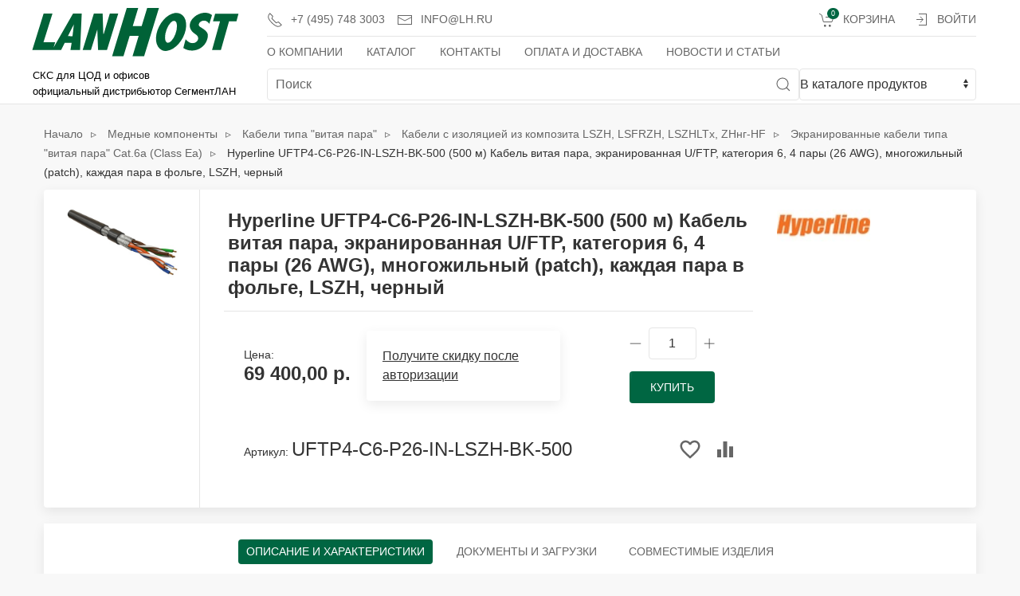

--- FILE ---
content_type: text/html; charset=utf-8
request_url: https://lh.ru/catalogue/hyperline-uftp4-c6-p26-in-lszh-bk-500-500-m-kabel-vitaya-para-ekranirovannaya-uftp-kategoriya-6-4-paryi-26-awg-mnogozhilnyij-patch-kazhdaya-para-v-folge-lszh-chernyij_13826/
body_size: 10928
content:


<!DOCTYPE html>
<html lang="ru" class="no-js" style="height: 100%;">
    <head>
        <title>
    [UFTP4-C6-P26-IN-LSZH-BK-500] Hyperline UFTP4-C6-P26-IN-LSZH-BK-500 (500 м) Кабель витая пара, экранированная U/FTP, категория 6, 4 пары (26 AWG), многожильный (patch), каждая пара в фольге, LSZH, черный Hyperline: купить у официального дистрибьютора | LANHOST СКС
</title>

        <meta charset="utf-8" />
        <meta http-equiv="x-dns-prefetch-control" content="on">
        <link rel="dns-prefetch" href="//fonts.googleapis.com">
        <link rel="dns-prefetch" href="//www.googletagmanager.com">
        <link rel="dns-prefetch" href="//www.google.com/">
        <link rel="dns-prefetch" href="//www.google-analytics.com/">
        <link rel="dns-prefetch" href="//mc.yandex.ru/">
        <meta http-equiv="content-type" content="text/html; charset=UTF-8" />
        <meta name="description" content="Hyperline UFTP4-C6-P26-IN-LSZH-BK-500 (500 м) Кабель витая пара, экранированная U/FTP, категория 6, 4 пары (26 AWG), многожильный (patch), каждая пара в фольге, LSZH, черный от официального дистрибьютора Hyperline компании ЛАНХОСТ (артикул UFTP4-C6-P26-IN-LSZH-BK-500)" />
        <meta name="keywords" content="UFTP4-C6-P26-IN-LSZH-BK-500,кабель &quot;витая пара&quot;,Hyperline UFTP4-C6-P26-IN-LSZH-BK-500 (500 м) Кабель витая пара, экранированная U/FTP, категория 6, 4 пары (26 AWG), многожильный (patch), каждая пара в фольге, LSZH, черный,CommScope" />
        <meta name="robots" content="index,follow">
        
    <meta property="og:title" content="[UFTP4-C6-P26-IN-LSZH-BK-500] Hyperline UFTP4-C6-P26-IN-LSZH-BK-500 (500 м) Кабель витая пара, экранированная U/FTP, категория 6, 4 пары (26 AWG), многожильный (patch), каждая пара в фольге, LSZH, черный Hyperline: купить у официального дистрибьютора">
    <meta property="og:type" content="website">
    <meta property="og:url" content="https://lh.ru/catalogue/hyperline-uftp4-c6-p26-in-lszh-bk-500-500-m-kabel-vitaya-para-ekranirovannaya-uftp-kategoriya-6-4-paryi-26-awg-mnogozhilnyij-patch-kazhdaya-para-v-folge-lszh-chernyij_13826/">
<meta property="og:image" content="/catalogue/media/cache/15/22/1522e044d350ef3f7a4dc4311a09240a.jpg">
    <meta property="og:site_name" content="Сайт компании ЛАХОСТ - официального дистрибьютора Hyperline">

        <meta name="viewport" content="width=device-width, height=device-height, initial-scale=1" />
        <meta name="HandheldFriendly" content="true" />
        <link rel="apple-touch-icon" sizes="180x180" href="/catalogue/static/favicon/apple-touch-icon.png" >
        <link rel="icon" type="image/png" sizes="32x32" href="/catalogue/static/favicon/favicon-32x32.png" >
        <link rel="icon" type="image/png" sizes="16x16" href="/catalogue/static/favicon/favicon-16x16.png" >
        <link rel="manifest" href="/catalogue/static/favicon/site.webmanifest" >
        <link rel="mask-icon" href="/catalogue/static/favicon/safari-pinned-tab.svg" color="#5bbad5">
        <meta name="yandex-verification" content="64220bbbbac0ccb3" />

    
    <link rel="canonical" href="https://lh.ru/catalogue/hyperline-uftp4-c6-p26-in-lszh-bk-500-500-m-kabel-vitaya-para-ekranirovannaya-uftp-kategoriya-6-4-paryi-26-awg-mnogozhilnyij-patch-kazhdaya-para-v-folge-lszh-chernyij_13826/" />
    


<!-- Google Tag Manager -->
<script>(function(w,d,s,l,i){w[l]=w[l]||[];w[l].push({'gtm.start':
new Date().getTime(),event:'gtm.js'});var f=d.getElementsByTagName(s)[0],
j=d.createElement(s),dl=l!='dataLayer'?'&l='+l:'';j.async=true;j.src=
'https://www.googletagmanager.com/gtm.js?id='+i+dl;f.parentNode.insertBefore(j,f);
})(window,document,'script','dataLayer','GTM-57CWT7D');</script>
<!-- End Google Tag Manager -->

        
            <link rel="shortcut icon" href="/catalogue/static/favicon/favicon.ico" />
        

        
        
    
    

        <link rel="stylesheet" type="text/css" href="/catalogue/static/styles/styles.min.css" />

    




        
        

<script src="/catalogue/static/scripts/uikit.min.js"></script>
<script src="/catalogue/static/scripts/uikit-icons.js"></script>

        

        
        
    </head>

    <body style="height: 100%">
<!-- Google Tag Manager (noscript) -->
<noscript><iframe src="https://www.googletagmanager.com/ns.html?id=GTM-57CWT7D"
height="0" width="0" style="display:none;visibility:hidden"></iframe></noscript>
<!-- End Google Tag Manager (noscript) -->

        
        
    <div class="uk-offcanvas-content" style="height:100%;display:flex;flex-direction:column;">
      <header>

        <div class="uk-navbar-container uk-width-expand tm-navbar-container">
          <div class="uk-container" uk-navbar>
            <div class="uk-navbar-left uk-width-expand" style="flex-wrap: nowrap;">
              <div class="uk-width-3-5 uk-width-medium@s uk-margin-small-left" style="max-height: 130px;">
                  <div><a href="/"><img src="/catalogue/static/img/lh1.svg" style="margin-top: 10px;" width="270" height="70" alt="LANHOST"></a></div>
                  <div><svg viewBox="0 0 270 70" xmlns="http://www.w3.org/2000/svg">
                    <text x="5px" y="25px" style="font-size:.74rem;font-weight:normal;stroke-width:0.2;">СКС для ЦОД и офисов</text>
                    <text x="5px" y="43px" style="font-size:.74rem;font-weight:normal;stroke-width:0.2;">официальный дистрибьютор СегментЛАН</text>
                  </svg></div>
              </div>

              <div class="uk-visible@l uk-width-expand uk-flex-column">
                  <nav class="uk-navbar-container tm-navbar-container uk-visible@l" style="height: 40px" uk-navbar>
                      <div class="uk-navbar-left">
                          <ul class="uk-navbar-nav">
                              <li><a style="height: 40px; white-space:nowrap" href="tel:+74957483003"><span class="uk-icon uk-margin-small-right" uk-icon="icon: receiver"></span>+7 (495) 748 3003</a></li>
                              <li><a class="uk-padding-remove-left uk-visible@xl" style="height: 40px; white-space:nowrap" href="tel:+74957307447">+7 (495) 730 7447&nbsp;&nbsp;</a></li>
                              <li><a class="uk-padding-remove-left" style="height: 40px; white-space:nowrap" href="mailto:info@lh.ru"><span class="uk-icon uk-margin-small-right" uk-icon="icon: mail"></span>info@lh.ru</a></li>
                          </ul>
                      </div>
                      <div class="uk-navbar-right">
                          <ul id="auth-menu" class="uk-navbar-nav uk-flex-auto"><li><a class="uk-navbar-item uk-link-muted tm-navbar-button" style="height: 40px;" href="/basket/"><span class="uk-icon uk-margin-small-right" uk-icon="icon: cart"></span><span class="uk-badge">0</span>
                                            Корзина &nbsp;
                                        </a></li><li><a class="uk-padding-remove-left" style="height: 40px; white-space:nowrap" id="login_link" href="/accounts/login/"><span class="uk-icon uk-margin-small-right" uk-icon="icon: sign-in"></span>Войти</a></li>
                          </ul>
                      </div>
                  </nav>

                  <nav class="uk-navbar-container tm-navbar-container uk-visible@m" style="height: 40px; border-bottom: 0px" uk-navbar>
                      <div class="uk-navbar-left">
                          <ul class="uk-navbar-nav">
                              <li><a style="height: 40px; white-space:nowrap" href="/about-lanhost/">О компании</a></li>
                              <li><a style="height: 40px; white-space:nowrap" href="/catalogue/">Каталог</a></li>
                              <li><a style="height: 40px; white-space:nowrap" href="/contacts/">Контакты</a></li>
                              <li><a style="height: 40px; white-space:nowrap" href="/payanddelivery/">Оплата и доставка</a></li>
                              <li><a style="height: 40px; white-space:nowrap" href="/articles/">Новости и статьи</a></li>
                          </ul>
                      </div>
                  </nav>

                      <div class="uk-margin-remove uk-visible@m">
                          <form autocomplete="off" id="searchform" method="get" action="/catalogue/" class="uk-margin-remove uk-grid-small uk-grid" uk-grid>
                            <div class="uk-inline uk-width-expand uk-padding-remove-left autocomplete">
                               <button type="submit" class="uk-form-icon uk-form-icon-flip" uk-icon="icon: search"></button>
                               <input id="search" type="search" name="q" placeholder="Поиск" class="uk-input">
                   <div id="autocomplete-list" class="autocomplete-items uk-margin-remove-top">
                       <!-- list of matches will come here-->
                   </div>
                            </div>
                            <select name="searcharea" class="uk-select uk-width-1-4@s uk-padding-remove" onchange="document.getElementById('searchform').setAttribute('action', this.value);">
                               <option value="/catalogue/">В каталоге продуктов</option>
                               <option value="/searcharticles/">В информационных материалах</option>
                            </select>

                          </form>
                           </div>
              </div>
              <div class="uk-container uk-margin-auto-left uk-margin-remove-right">
                  <div class="uk-navbar-right">
                  <button class="uk-navbar-toggle uk-hidden@m uk-button-default uk-padding-remove-right" style="border:0px;" uk-toggle="target: #search-offcanvas"><span uk-icon="icon: search; ratio: 1.5"></span></button>
                  <button class="uk-navbar-toggle uk-hidden@m uk-button-default uk-padding-remove-right" style="border:0px;" uk-toggle="target: #nav-offcanvas"><span uk-icon="icon: menu; ratio: 1.5"></span></button>
                  </div>
              </div>
            </div>
          </div>
        </div>


      </header>

    
    
      <main style="flex: 1 0 auto;">
        <section class="uk-section uk-section-xsmall@s uk-padding-small">
				<div class="uk-container" itemscope itemtype="http://schema.org/Product">
            <div class="uk-grid-medium uk-child-width-1-1" uk-grid>

                

                
    
    <div class="uk-text-left uk-margin-small-top">
      <div class="uk-breadcrumb uk-flex-left uk-margin-remove" itemscope itemtype="http://schema.org/BreadcrumbList">
        <span itemscope="" itemprop="itemListElement" itemtype="http://schema.org/ListItem">
          <a href="/catalogue/" title="Начало" itemprop="item">
            <span itemprop="name">Начало</span>
            <meta itemprop="position" content="1">
          </a>
        </span>
        
        
          <span itemscope="" itemprop="itemListElement" itemtype="http://schema.org/ListItem">
            <a href="/catalogue/category/mednyie-komponentyi_1/" title="Медные компоненты" itemprop="item">
              <span itemprop="name">Медные компоненты</span>
              <meta itemprop="position" content="2">
            </a>
          </span>
        
          <span itemscope="" itemprop="itemListElement" itemtype="http://schema.org/ListItem">
            <a href="/catalogue/category/mednyie-komponentyi/kabeli-tipa-vitaya-para_1136/" title="Кабели типа &quot;витая пара&quot;" itemprop="item">
              <span itemprop="name">Кабели типа &quot;витая пара&quot;</span>
              <meta itemprop="position" content="3">
            </a>
          </span>
        
          <span itemscope="" itemprop="itemListElement" itemtype="http://schema.org/ListItem">
            <a href="/catalogue/category/mednyie-komponentyi/kabeli-tipa-vitaya-para/kabeli-s-izolyatsiej-lszh_1147/" title="Кабели с изоляцией из композита LSZH, LSFRZH, LSZHLTx, ZHнг-HF" itemprop="item">
              <span itemprop="name">Кабели с изоляцией из композита LSZH, LSFRZH, LSZHLTx, ZHнг-HF</span>
              <meta itemprop="position" content="4">
            </a>
          </span>
        
          <span itemscope="" itemprop="itemListElement" itemtype="http://schema.org/ListItem">
            <a href="/catalogue/category/mednyie-komponentyi/kabeli-tipa-vitaya-para/kabeli-s-izolyatsiej-lszh/ekranirovannyie-kabeli-tipa-vitaya-para-cat6a-class-ea_1151/" title="Экранированные кабели типа &quot;витая пара&quot; Cat.6a (Class Ea)" itemprop="item">
              <span itemprop="name">Экранированные кабели типа &quot;витая пара&quot; Cat.6a (Class Ea)</span>
              <meta itemprop="position" content="5">
            </a>
          </span>
        
        <span itemscope="" itemprop="itemListElement" itemtype="http://schema.org/ListItem">
          <meta itemprop="item">
          <span itemprop="name">Hyperline UFTP4-C6-P26-IN-LSZH-BK-500 (500 м) Кабель витая пара, экранированная U/FTP, категория 6, 4 пары (26 AWG), многожильный (patch), каждая пара в фольге, LSZH, черный</span>
          <meta itemprop="position" content="6">
        </span>
        
      </div>
    </div>
    

                

                





                
                <div class="content uk-margin-small-top">
                    

                    
                    <div id="content_inner">


<div class="uk-card uk-card-default uk-card-small tm-ignore-container">
  <div class="uk-grid-small uk-grid-collapse uk-grid-match" uk-grid>

    <div class="uk-width-1-1 uk-width-1-6@s">


  





<div class="uk-grid-collapse uk-child-width-1-1" uk-slideshow="finite: true; ratio: 16:10;" uk-grid>

  <ul class="uk-slideshow-items" uk-lightbox>
  
      
      <li><a class="uk-card-body" href="/catalogue/media/images/products/34/UFTP4-C6-P26-IN-LSZH-BK-500/157801.jpeg">
          <figure class=""><img src="/catalogue/media/cache/ec/46/ec46c4762f5c05f8787cb502d408cf62.jpg" alt="Hyperline UFTP4-C6-P26-IN-LSZH-BK-500 (500 м) Кабель витая пара, экранированная U/FTP, категория 6, 4 пары (26 AWG), многожильный (patch), каждая пара в фольге, LSZH, черный" itemprop="image"></figure></a>
      </li>
  
  </ul>

  <div class="uk-card-body uk-flex uk-flex-center">
    <div class="uk-width-2-3 uk-visible@s">
      <div uk-slider="finite: true">
        <div class="uk-position-relative">
          <div class="uk-slider-container">
          <ul class="tm-slider-items uk-slider-items uk-child-width-1-3 uk-grid uk-grid-small">
          
            <li uk-slideshow-item="0">
              <div class="tm-ratio tm-ratio-1-1"><a class="tm-media-box tm-media-box-frame" >
                  
                  <figure class="tm-media-box-wrap"><img src="/catalogue/media/cache/10/ae/10ae20e8abab5d1f086a6e684dc3dfc7.jpg" alt="Hyperline UFTP4-C6-P26-IN-LSZH-BK-500 (500 м) Кабель витая пара, экранированная U/FTP, категория 6, 4 пары (26 AWG), многожильный (patch), каждая пара в фольге, LSZH, черный"></figure></a>
              </div>
            </li>
          
          </ul>
          
          <div><a class="uk-position-center-left-out uk-position-small uk-link" href="#" uk-slider-item="previous" uk-slidenav-previous></a><a class="uk-position-center-right-out uk-position-small uk-link" href="#" uk-slider-item="next" uk-slidenav-next></a></div>
          
        </div>
        </div>
      </div>
    </div>
    <ul class="uk-slideshow-nav uk-dotnav uk-hidden@s"></ul>
  </div>

</div>



    

    </div>

    <div class="uk-width-1-1 uk-width-3-4@m tm-product-info">
      <div class="uk-card-body uk-padding-remove-top">
        <div class="uk-margin uk-flex">
          <div class="uk-padding-small uk-border-rounded" style="flex-grow: 1;">
            <div class="uk-grid-small uk-child-width-1-1" uk-grid>
              <h1 class="uk-margin-small-top uk-margin-remove-bottom uk-text-bold" itemprop="name">Hyperline UFTP4-C6-P26-IN-LSZH-BK-500 (500 м) Кабель витая пара, экранированная U/FTP, категория 6, 4 пары (26 AWG), многожильный (patch), каждая пара в фольге, LSZH, черный</h1>
              <hr class="uk-margin-small-left">
      
      
        <div class="uk-flex uk-flex-middle uk-flex-between uk-margin-remove">
          <div class="uk-card uk-card-body" style="border-top:0;">
            
          



<div class="tm-product-card-shop uk-flex-wrap">
<div class="tm-product-card-prices">
    
    
    
    
      <span class="uk-text-small">Цена: </span><span class="tm-product-card-price uk-text-left" itemprop="offers" itemscope itemtype="http://schema.org/Offer">
    
        <meta itemprop="price" content="  69400.00">
        <meta itemprop="priceCurrency" content="RUB">									
        69 400,00 р. 
    
        </span>
    


</div>
</div>

      
        </div>  
        
        <div class="uk-card uk-card-default uk-card-body" style="border-top:0;">
          <a class="uk-link-heading" href="/accounts/login/">
          Получите скидку после авторизации
          </a>
        </div>       
          
        <div class="uk-card uk-card-body" style="border-top:0;">
      
        






  <div class="uk-align-right">
    
      
      
    <div class="uk-grid-small" uk-grid>

    
    <form id="add_to_basket_form" action="/basket/add/13826/" method="post" class="uk-grid-small uk-flex-center" uk-grid>
        <input type="hidden" name="csrfmiddlewaretoken" value="FVZkM8YxRwcX7K2sqfZoNkpj0BHMAlkFNw0EscibACH5AUJp0bU2KtguQfV5oSx3">
        <input type="hidden" name="configured_upc" value="original" id="id_configured_upc">
      <div>
          <a onclick="increment(-1, 'product-1')" uk-icon="icon: minus; ratio: .75"></a>
          <input name="quantity" class="uk-input tm-quantity-input" id="product-1" type="text" maxlength="7" value="1"/>
          <a onclick="increment(+1, 'product-1')" uk-icon="icon: plus; ratio: .75"></a>
      </div>
      <div>
        <button type="submit" class="uk-button uk-button-primary tm-product-add-button tm-shine js-add-to-cart" value="Добавить в корзину" data-loading-text="Добавление...">Купить</button>
      </div>
    </form>

    </div>
      
      
    


  </div>


      
        </div>
        </div>   

      <div class="uk-flex uk-flex-middle uk-flex-between uk-margin-remove">
        <div class="uk-card uk-card-body">
          <div class="uk-margin">
            <span class="uk-text-small">Артикул: </span><span class="uk-text-large" itemprop="sku">UFTP4-C6-P26-IN-LSZH-BK-500</span>
          </div>          
        </div>
        <div class="uk-card uk-card-body" style="border-top:0;">
          



        
        
        
            
                <label id="bookmark13826">
                  <input id="bookmark_checkbox13826" class="bookmark_checkbox uk-hidden" type="checkbox" value="/bookmark/add/13826/">
                  <span class="uk-link uk-text-muted uk-margin-small-right" uk-icon="icon: m-favorite-border; ratio: 1.25;" uk-tooltip="Добавить в закладки"></span>
                </label>
            
    



          



        
        
        
            
                <label id="compare13826">
                  <input id="compare_checkbox13826" class="compare_checkbox uk-hidden" type="checkbox" value="/compare/add/13826/">
                  <span class="uk-link uk-text-muted" uk-icon="icon: m-equalizer; ratio: 1.25;" uk-tooltip="Добавить к сравнению"></span>
                </label>
            
    



        </div>
      </div>
            </div>
            
          </div>
          <div class="uk-padding-small" style="flex-shrink: 0;">
            
            
            <div class="uk-margin-small-top"><img src="/catalogue/media/cache/45/de/45de83a13bd795b4da823c4a6ef4b2d5.jpg" alt="Hyperline" style="height: 40px;"></div>
          
          </div>
        </div>
      </div>
    </div>
  </div>
</div>  



      <div>
        <div class="uk-grid-medium uk-child-width-1-1" uk-grid>
          <div>

            <div class="uk-card uk-card-default uk-card-small uk-margin-top tm-ignore-container" style="border-top:0;">
              <div class="uk-grid-small uk-grid-collapse uk-grid-match" uk-grid>





				<div class="uk-width-1-1" id="description">
                  <header>
                    <nav class="tm-product-nav" uk-sticky="offset: 0; bottom: #description; cls-active: tm-product-nav-fixed;">
                      <ul class="uk-subnav uk-subnav-pill js-product-switcher" uk-switcher="connect: .js-tabs">
                        <li><a class="js-scroll-to-description" href="#description" rel="nofollow">Описание и характеристики</a></li>
                        <li><a class="js-scroll-to-description" href="#description" rel="nofollow">Документы и загрузки</a></li>
                        <li><a class="js-scroll-to-description" href="#description" rel="nofollow">Совместимые изделия <span></span></a></li>
                      </ul>
                    </nav>
                  </header>
                  <div class="uk-card-body">
                    <div class="uk-switcher js-product-switcher js-tabs">
					            <section>
                        
                          
                            <table class="uk-table uk-table-divider uk-table-responsive uk-table-striped uk-table-hover uk-table-small"><tbody><tr><th class="uk-width-large"><strong><u>Основные характеристики</strong></u></strong></td><td> </td></tr><tr><th class="uk-width-large">Категория (TIA/EIA):</strong></td><td>6</td></tr><tr><th class="uk-width-large">Количество пар:</strong></td><td>4</td></tr><tr><th class="uk-width-large">Конструкция кабеля:</strong></td><td>U/FTP</td></tr><tr><th class="uk-width-large">Цвет:</strong></td><td>черный</td></tr><tr><th class="uk-width-large">Среда эксплуатации:</strong></td><td>внутри помещений (indoor)</td></tr><tr><th class="uk-width-large">Индивидуальный экран:</strong></td><td>алюминизированная полиэстерная пленка</td></tr><tr><th class="uk-width-large">Внешний диаметр:</strong></td><td>5.9 мм</td></tr><tr><th class="uk-width-large">Температура эксплуатации:</strong></td><td>-5 °С ... +60 °С</td></tr><tr><th class="uk-width-large"><strong><u>Оболочка</strong></u></strong></td><td> </td></tr><tr><th class="uk-width-large">Материал внешней оболочки:</strong></td><td>LSZH (малодымный безгалогенный компаунд)</td></tr><tr><th class="uk-width-large">Толщина оболочки:</strong></td><td>0.4 мм</td></tr><tr><th class="uk-width-large"><strong><u>Проводник</strong></u></strong></td><td> </td></tr><tr><th class="uk-width-large">Конструкция проводников:</strong></td><td>многопроволочная (stranded)</td></tr><tr><th class="uk-width-large">Калибр AWG:</strong></td><td>26 AWG</td></tr><tr><th class="uk-width-large">Номинальный диаметр проводника:</strong></td><td>0,48 мм</td></tr><tr><th class="uk-width-large">Сечение проводника:</strong></td><td>0,142 кв. мм</td></tr><tr><th class="uk-width-large">Число и диаметр проволок проводника:</strong></td><td>7 х 0,16 мм</td></tr><tr><th class="uk-width-large">Материал проводников:</strong></td><td>электролитическая медь</td></tr><tr><th class="uk-width-large">Изоляция проводников:</strong></td><td>полиэтилен высокой плотности (HDPE)</td></tr><tr><th class="uk-width-large">Диаметр проводника в изоляции:</strong></td><td>0.98 мм</td></tr><tr><th class="uk-width-large">Предельное отклонение по диаметру проводника в изоляции:</strong></td><td>0,01 мм</td></tr><tr><th class="uk-width-large"><strong><u>Габариты и вес</strong></u></strong></td><td> </td></tr><tr><th class="uk-width-large">Масса 1 км кабеля:</strong></td><td>38 кг</td></tr><tr><th class="uk-width-large">Длина кабеля в упаковке:</strong></td><td>500 м</td></tr><tr><th class="uk-width-large"><strong><u>Эксплуатационные характеристики</strong></u></strong></td><td> </td></tr><tr><th class="uk-width-large">Допустимое растягивающее усилие (монтаж):</strong></td><td>75 Н</td></tr><tr><th class="uk-width-large">Минимальный радиус изгиба:</strong></td><td>8 / 4 наружных диаметров (монтаж/экспл.)</td></tr><tr><th class="uk-width-large"><strong><u>Дополнительные характеристики</strong></u></strong></td><td> </td></tr><tr><th class="uk-width-large">Минимальный радиус изгиба (эксплуатация):</strong></td><td>75 мм</td></tr><tr><th class="uk-width-large">Предельное отклонение по внешнему диаметру:</strong></td><td>0,2 мм</td></tr><tr><th class="uk-width-large">Бронирование:</strong></td><td>без брони</td></tr><tr><th class="uk-width-large"><strong><u>Электрические характеристики</strong></u></strong></td><td> </td></tr><tr><th class="uk-width-large">Диапазон частот:</strong></td><td>1-250 МГц</td></tr><tr><th class="uk-width-large">Волновое сопротивление (при 100 МГц):</strong></td><td>100 ±15 Ом</td></tr><tr><th class="uk-width-large">Электр. сопротивление жилы (при 20 °С), не более:</strong></td><td>145 Ом/км</td></tr><tr><th class="uk-width-large">Омическая асимметрия жил в паре (макс.):</strong></td><td>2 %</td></tr><tr><th class="uk-width-large">Сопротивление изоляции жил (мин.):</strong></td><td>5 ГОм·км</td></tr><tr><th class="uk-width-large">Испытательное напряжение (пост. ток):</strong></td><td>700 В/1 мин</td></tr><tr><th class="uk-width-large">Электрическая емкость рабочей пары (макс.):</strong></td><td>44 пФ/м</td></tr><tr><th class="uk-width-large">Скорость распространения сигнала (мин.):</strong></td><td>68 %</td></tr><tr><th class="uk-width-large">Асимметрия задержки сигнала (макс.):</strong></td><td>35 нс/100 м</td></tr><tr><th class="uk-width-large"><strong><u>Упаковка</strong></u></strong></td><td> </td></tr><tr><th class="uk-width-large">Высота упаковки:</strong></td><td>300 мм</td></tr><tr><th class="uk-width-large">Ширина упаковки:</strong></td><td>370 мм</td></tr><tr><th class="uk-width-large">Глубина упаковки:</strong></td><td>370 мм</td></tr></tbody></table>
                          
                        
                      </section>
                      <section>
                        

                        <table class="uk-table uk-table-divider uk-table-responsive uk-table-striped uk-table-hover uk-table-small"><tbody>
                          <thead>
                            <tr>
                                <th></th>
                                <th>Название</th>
                                <th>Срок действия</th>
                            </tr>
                          </thead>
                          
                        </tbody></table>  

                        
                      </section>
                      <section>

                        <table class="uk-table uk-table-divider uk-table-responsive uk-table-striped uk-table-hover uk-table-small"><tbody>
                          
                        </tbody></table>  

                      </section>

                    </div>
                  </div>
                </div>
              </div>
            </div>
          </div>
          <!-- Related items-->
        </div>
        </div>

</div>
                </div>
            </div>
          </div>
        </section>
      </main>
    


    

    
        <section class="uk-section uk-section-secondary uk-section-small uk-light">
          <div class="uk-container">
            <div class="uk-grid-medium uk-child-width-1-1 uk-child-width-1-3@m" uk-grid>
              <div>
                <nav class="uk-grid-small uk-child-width-1-1" uk-grid>
                  <div>
                    <ul class="uk-nav uk-nav-default">
                      <li><a href="/about-lanhost/" role="menuitem">О компании</a></li>
                      <li><a href="/catalogue/" role="menuitem">Каталог</a></li>
                      <li><a href="/contacts/" role="menuitem">Контакты</a></li>
                      <li><a href="/payanddelivery/" role="menuitem">Оплата и доставка</a></li>
                      <li><a href="/articles/" role="menuitem">Новости и статьи</a></li>
                    </ul>
                  </div>
                </nav>
              </div>
              <div>
                <ul class="uk-list uk-text-small">
                  <li><a class="uk-link-muted" href="tel:+74957483003"><span class="uk-margin-small-right" uk-icon="receiver"></span><span class="tm-pseudo">+7(495)748-3003</span></a>,
                      <a class="uk-link-muted" href="tel:+74957307447"><span class="tm-pseudo">+7(495)730-7447</span></a></li>
                  <li><a class="uk-link-muted" href="mailto:info@lh.ru"><span class="uk-margin-small-right" uk-icon="mail"></span><span class="tm-pseudo">info@lh.ru</span></a></li>
                  <li>
                    <div class="uk-text-muted"><span class="uk-margin-small-right" uk-icon="world"></span><span>Москва, ул. Большая Новодмитровская, <br>д.14, стр.1, офис 204</span>
                    </div>
                  </li>
                  <li><span class="uk-margin-small-right" uk-icon="location"></span><a href="/contacts#map">Схема проезда</a></li>
                </ul>
              </div>
              <div>
                <ul class="uk-nav uk-nav-default">
                  <li><a href="/важная-информация/">Важная информация</a></li>
                  <li><a href="/правовая-информация/">Правовая информация</a></li>
                </ul>
               </div>
            </div>
          </div>
        </section>
    



      <div id="nav-offcanvas" uk-offcanvas="overlay: true">
        <aside class="uk-offcanvas-bar uk-padding-remove uk-width-expand">
          <div class="uk-card uk-card-default uk-card-small tm-shadow-remove">
            <nav class="uk-card-small uk-card-body">
          <div class="uk-margin-remove uk-padding-large uk-padding-remove-horizontal">
              <button class="uk-offcanvas-close" type="button" uk-close></button>
          </div>
              <ul class="uk-nav-default uk-nav-parent-icon uk-list-divider" uk-nav>
                  <li><a href="/about-lanhost/">О компании</a></li>
                  <li><a href="/catalogue/">Каталог</a></li>
                  <li><a href="/contacts/">Контакты</a></li>
                  <li><a href="/payanddelivery/">Оплата и доставка</a></li>
                  <li><a href="/articles/">Новости и статьи</a></li>
              </ul>
            </nav>
            <nav class="uk-card-small uk-card-body">
              <ul class="uk-nav uk-nav-default uk-list-divider">
                  <li><a href="tel:+74957483003"><span class="uk-margin-small-right" uk-icon="receiver"></span><span class="tm-pseudo">+7(495)748-3003</span></a></li>
                  <li><a href="tel:+74957307447"><span class="uk-margin-small-right" uk-icon="receiver"></span><span class="tm-pseudo">+7(495)730-7447</span></a></li>
                  <li><a href="mailto:info@lh.ru"><span class="uk-margin-small-right" uk-icon="mail"></span><span class="tm-pseudo">info@lh.ru</span></a></li>
                  <li><a href="geo:55.800145,37.585709"><span class="uk-margin-small-right" uk-icon="location"></span><span class="tm-pseudo">Как добраться</span></a></li>
              </ul>
            </nav>
            <nav class="uk-card-small uk-card-body">
                          <ul id="auth-menu2" class="uk-nav uk-nav-default uk-list-divider">
                              <li>
                                        <a class="uk-navbar-item uk-link-muted tm-navbar-button" style="height: 40px;" href="/basket/">
                                            <span class="uk-icon uk-margin-small-right" uk-icon="icon: cart"></span>
                                            <span class="uk-badge">0</span>
                                            Корзина &nbsp;
                                        </a>

                              </li>
                                
                                    <li><a id="login_link" href="/accounts/login/"><span class="uk-icon uk-margin-small-right" uk-icon="icon: sign-in"></span>Войти</a></li>
                                
                          </ul>
            </nav>
          </div>
        </aside>
      </div>

      <div id="search-offcanvas" uk-offcanvas="overlay: true; container: false;">
        <div class="uk-offcanvas-bar uk-width-expand">
            <div class="uk-card uk-card-default uk-card-small tm-shadow-remove">
                <section class="uk-card uk-card-body">
          <div class="uk-margin-remove uk-padding-large uk-padding-remove-horizontal">
              <button class="uk-offcanvas-close" type="button" uk-close></button>
          </div>
          <div class="uk-margin-remove uk-padding-large uk-padding-remove-horizontal">
              <form autocomplete="off" id="searchform_m" method="get" action="/catalogue/">
                <div class="uk-inline uk-width-expand">
                    <button type="submit" class="uk-form-icon uk-form-icon-flip" uk-icon="icon: search"></button>
                    <input id="search_m" type="search" name="q" placeholder="Поиск" class="uk-input uk-form-large">
                   <div id="autocomplete-list_m" class="autocomplete-items uk-margin-remove-top">
                       <!-- list of matches will come here-->
                   </div>
                </div>
              </form>
          </div>
    <div class="uk-margin">
        <div class="uk-form-label uk-margin">Искать:</div>
        <div class="uk-form-controls">
            <div class="uk-margin">
              <label><input class="uk-radio" type="radio" name="searcharea" value="/catalogue/" onclick="document.getElementById('searchform_m').setAttribute('action', this.value);"> В каталоге продуктов</label><br>
            </div>
            <div class="uk-margin">
              <label><input class="uk-radio" type="radio" name="searcharea" value="/searcharticles/" onclick="document.getElementById('searchform_m').setAttribute('action', this.value);"> В информационных материалах</label>
            </div>
            <div style="min-height: 400px;"></div>
        </div>
    </div>
                </section>
            </div>
        </div>
      </div>


    </div>


        
        
    

    <!-- jQuery -->
    <script>window.jQuery || document.write('<script src="/catalogue/static/oscar/js/jquery/jquery.min.js"><\/script>')</script>


        



        
        

    
    <!-- Oscar -->
    <script src="/catalogue/static/oscar/js/oscar/ui.js"></script>
    <!-- UIKit -->



    <script src="/catalogue/static/scripts/script.js"></script>
    <script src="/catalogue/static/oscar/js/bootstrap3/bootstrap.min.js"></script>
        


        
        
    
    <script>
function autocomplete() {
    const inputText = document.getElementById('search');
    const listOfMatches = document.getElementById('autocomplete-list');
    const inputText_m = document.getElementById('search_m');
    const listOfMatches_m = document.getElementById('autocomplete-list_m');
    let currentFocus = -1;

    document.getElementById('autocomplete-list').style.max_width = document.getElementById('search').style.width;
    document.getElementById('autocomplete-list_m').style.max_width = document.getElementById('search_m').style.width;
    document.getElementById('autocomplete-list').style.min_width = document.getElementById('search').style.width;
    document.getElementById('autocomplete-list_m').style.min_width = document.getElementById('search_m').style.width;

    inputText.addEventListener('input', () => findStates(inputText.value));
    inputText.addEventListener('paste', () => findStates(inputText.value));
    document.addEventListener('click', function (e) {
        listOfMatches.innerHTML = "";
    });
    inputText_m.addEventListener('input', () => findStates_m(inputText_m.value));
    inputText_m.addEventListener('paste', () => findStates_m(inputText_m.value));
    document.addEventListener('click', function (e) {
        listOfMatches_m.innerHTML = "";
    });

    function addActive(x) {
        /*a function to classify an item as "active":*/
        if (!x) return false;
        /*start by removing the "active" class on all items:*/
        removeActive(x);
        if (currentFocus >= x.length) currentFocus = 0;
        if (currentFocus < 0) currentFocus = (x.length - 1);
        /*add class "autocomplete-active":*/
        x[currentFocus].classList.add("autocomplete-active");
    }

    function removeActive(x) {
        /*a function to remove the "active" class from all autocomplete items:*/
        for (var i = 0; i < x.length; i++) {
            x[i].classList.remove("autocomplete-active");
        }
    }

    function closeAllLists(elmnt) {
        /*close all autocomplete lists in the document,
    except the one passed as an argument:*/
        var x = document.getElementsByClassName("autocomplete-items");
        for (var i = 0; i < x.length; i++) {
            if (elmnt != x[i] && elmnt != inputText) {
                x[i].parentNode.removeChild(x[i]);
            }
        }
    }

    inputText.addEventListener("keydown", function (e) {
        var x = document.getElementById("autocomplete-list");
        if (x) x = x.getElementsByTagName("ul")[0]
        if (x) x = x.getElementsByTagName("li");
        if (e.keyCode === 40) {
            currentFocus++;
            addActive(x);
        } else if (e.keyCode === 38) { //up
            currentFocus--;
            addActive(x);
        } else if (e.keyCode === 13) {
//            e.preventDefault();
            if (currentFocus > -1) {
                if (x) x[currentFocus].getElementsByTagName("a")[0].click();
            }
        }
    });

    inputText_m.addEventListener("keydown", function (e) {
        var x = document.getElementById("autocomplete-list_m");
        if (x) x = x.getElementsByTagName("ul")[0]
        if (x) x = x.getElementsByTagName("li");
        if (e.keyCode === 40) {
            currentFocus++;
            addActive(x);
        } else if (e.keyCode === 38) { //up
            currentFocus--;
            addActive(x);
        } else if (e.keyCode === 13) {
//            e.preventDefault();
            if (currentFocus > -1) {
                if (x) x[currentFocus].getElementsByTagName("a")[0].click();
            }
        }
    });

    document.addEventListener("click", function (e) {
//        closeAllLists(e.target);
    });

    const findStates = async searchText => {
        var a, b, i, val = this.value;

        if (searchText.length > 2) {
            const fetched = await fetch('/search/api/v1/product/search/?format=json&autocomplete=' + searchText);
            const allProducts = await fetched.json();
            const expression = new RegExp(`^${searchText}`, 'gi');
            let matches = allProducts;
            if (searchText.length === 0) {
                matches = [];
                listOfMatches.innerHTML = "";
            }
            displayList(matches, searchText, listOfMatches);
        }
    }

    const findStates_m = async searchText => {

        if (searchText.length > 2) {
            const fetched = await fetch('/search/api/v1/product/search/?format=json&autocomplete=' + searchText);
            const allProducts = await fetched.json();
            const expression = new RegExp(`^${searchText}`, 'gi');
            let matches = allProducts;
            if (searchText.length === 0) {
                matches = [];
                listOfMatches_m.innerHTML = "";
            }
            displayList(matches, searchText, listOfMatches_m);
        }
    }

    const displayList = (matches, searchText, list) => {

        if (matches.length > 2) {
            const HTMLtext = matches.map(function (match) {
                const html = `<li class="uk-margin-right uk-margin-remove-top uk-padding-remove-vertical" style="width:96%;bottom:0px;" data-value='${match.upc}'>
                <a class="uk-link-heading" href='${match.productlink}'>
                    <strong>${match.autocomplete.substr(0, searchText.length)}</strong>${match.autocomplete.substr(searchText.length)}
                </a>
            </li>`;
                return html;
            });
            HTMLmatchlist = '<ul class="uk-list uk-list-striped tm-scrollbox" style="overflow-y:scroll;overflow-x:hidden;">' + HTMLtext.join('') + '</ul>';
            list.innerHTML = HTMLmatchlist;
        }
    }
}
autocomplete();
</script>

    



        
        <script>
            $(function() {
                
    
    oscar.init();

            });
        </script>


    </body>
</html>
